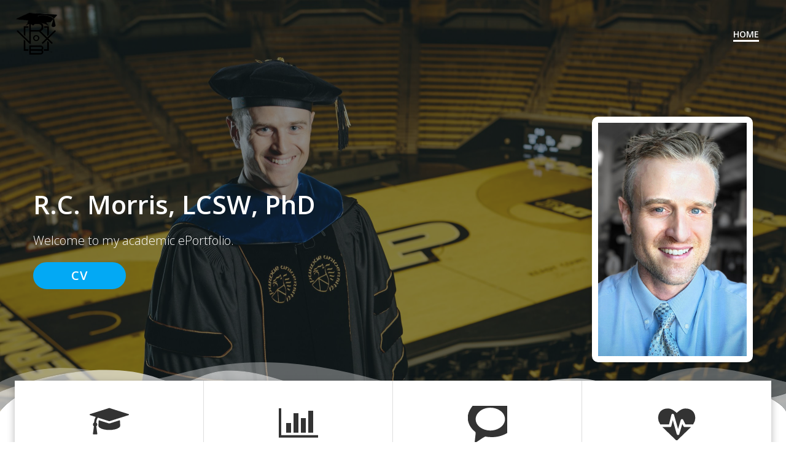

--- FILE ---
content_type: text/css
request_url: https://academic.robvox.com/wp-content/uploads/forminator/284_f01ff51029eb210cc39cfd640b93238f/css/style-284.css?ver=1654652613
body_size: 2575
content:
#forminator-module-284:not(.select2-dropdown) {
		padding-top: 0;
		padding-right: 0;
		padding-bottom: 0;
		padding-left: 0;
	}


	#forminator-module-284 {
		border-width: 0;
		border-style: none;
		border-radius: 0;
		-moz-border-radius: 0;
		-webkit-border-radius: 0;
	}


	#forminator-module-284 {
		border-color: rgba(0,0,0,0);
		background-color: rgba(0,0,0,0);
	}

#forminator-module-284 .forminator-pagination-footer .forminator-button-paypal {
			flex: 1;
	}
#forminator-module-284 .forminator-button-paypal > .paypal-buttons {
		}
	.forminator-ui#forminator-module-284.forminator-design--default .forminator-response-message,
	.forminator-ui#forminator-module-284.forminator-design--default .forminator-response-message p {
		font-size: 15px;
		font-family: inherit;
		font-weight: 400;
	}


	.forminator-ui#forminator-module-284.forminator-design--default .forminator-response-message.forminator-error {
		background-color: #F9E4E8;
		box-shadow: inset 2px 0 0 0 #E04562;
		-moz-box-shadow: inset 2px 0 0 0 #E04562;
		-webkit-box-shadow: inset 2px 0 0 0 #E04562;
	}

	.forminator-ui#forminator-module-284.forminator-design--default .forminator-response-message.forminator-error:hover,
	.forminator-ui#forminator-module-284.forminator-design--default .forminator-response-message.forminator-error:focus,
	.forminator-ui#forminator-module-284.forminator-design--default .forminator-response-message.forminator-error:active {
		box-shadow: inset 2px 0 0 0 #E04562;
		-moz-box-shadow: inset 2px 0 0 0 #E04562;
		-webkit-box-shadow: inset 2px 0 0 0 #E04562;
	}

	.forminator-ui#forminator-module-284.forminator-design--default .forminator-response-message.forminator-error,
	.forminator-ui#forminator-module-284.forminator-design--default .forminator-response-message.forminator-error p {
		color: #333333;
	}


	.forminator-ui#forminator-module-284.forminator-design--default .forminator-response-message.forminator-success {
		background-color: #BCEEE6;
		box-shadow: inset 2px 0 0 0 #1ABCA1;
		-moz-box-shadow: inset 2px 0 0 0 #1ABCA1;
		-webkit-box-shadow: inset 2px 0 0 0 #1ABCA1;
	}

	.forminator-ui#forminator-module-284.forminator-design--default .forminator-response-message.forminator-success:hover,
	.forminator-ui#forminator-module-284.forminator-design--default .forminator-response-message.forminator-success:focus,
	.forminator-ui#forminator-module-284.forminator-design--default .forminator-response-message.forminator-success:active {
		box-shadow: inset 2px 0 0 0 #1ABCA1;
		-moz-box-shadow: inset 2px 0 0 0 #1ABCA1;
		-webkit-box-shadow: inset 2px 0 0 0 #1ABCA1;
	}

	.forminator-ui#forminator-module-284.forminator-design--default .forminator-response-message.forminator-success,
	.forminator-ui#forminator-module-284.forminator-design--default .forminator-response-message.forminator-success p {
		color: #333333;
	}


	.forminator-ui#forminator-module-284.forminator-design--default .forminator-response-message.forminator-loading {
		background-color: #F8F8F8;
	}

	.forminator-ui#forminator-module-284.forminator-design--default .forminator-response-message.forminator-loading,
	.forminator-ui#forminator-module-284.forminator-design--default .forminator-response-message.forminator-loading p {
		color: #666666;
	}


	.forminator-ui#forminator-module-284.forminator-design--default .forminator-title {
		font-size: 45px;
		font-family: inherit;
		font-weight: 400;
		text-align: left;
	}

	.forminator-ui#forminator-module-284.forminator-design--default .forminator-subtitle {
		font-size: 18px;
		font-family: inherit;
		font-weight: 400;
		text-align: left;
	}


	.forminator-ui#forminator-module-284.forminator-design--default .forminator-title {
		color: #333333;
	}

	.forminator-ui#forminator-module-284.forminator-design--default .forminator-subtitle {
		color: #333333;
	}


	.forminator-ui#forminator-module-284.forminator-design--default .forminator-label {
		font-size: 12px;
		font-family: inherit;
		font-weight: 700;
	}


	.forminator-ui#forminator-module-284.forminator-design--default .forminator-label {
		color: #777771;
	}

	.forminator-ui#forminator-module-284.forminator-design--default .forminator-label .forminator-required {
		color: #E04562;
	}


	.forminator-ui#forminator-module-284.forminator-design--default .forminator-description-password {
		display: block;
	}

	.forminator-ui#forminator-module-284.forminator-design--default .forminator-description,
	.forminator-ui#forminator-module-284.forminator-design--default .forminator-description p {
		font-size: 12px;
		font-family: inherit;
		font-weight: 400;
	}

	.forminator-ui#forminator-module-284.forminator-design--default .forminator-description a,
	.forminator-ui#forminator-module-284.forminator-design--default .forminator-description a:hover,
	.forminator-ui#forminator-module-284.forminator-design--default .forminator-description a:focus,
	.forminator-ui#forminator-module-284.forminator-design--default .forminator-description a:active {
		box-shadow: none;
		text-decoration: none;
	}

	.forminator-ui#forminator-module-284.forminator-design--default .forminator-description p {
		margin: 0;
		padding: 0;
		border: 0;
	}


	.forminator-ui#forminator-module-284.forminator-design--default .forminator-description,
	.forminator-ui#forminator-module-284.forminator-design--default .forminator-description p {
		color: #777771;
	}

	.forminator-ui#forminator-module-284.forminator-design--default .forminator-description a {
		color: #17A8E3;
	}

	.forminator-ui#forminator-module-284.forminator-design--default .forminator-description a:hover {
		color: #008FCA;
	}

	.forminator-ui#forminator-module-284.forminator-design--default .forminator-description a:active {
		color: #008FCA;
	}


	.forminator-ui#forminator-module-284.forminator-design--default .forminator-error-message {
		font-size: 12px;
		font-family: inherit;
		font-weight: 500;
	}


	.forminator-ui#forminator-module-284.forminator-design--default .forminator-error-message {
		background-color: #F9E4E8;
		color: #E04562;
	}


	.forminator-ui#forminator-module-284.forminator-design--default .forminator-input,
	.forminator-ui#forminator-module-284.forminator-design--default .forminator-input input {
		font-size: 16px;
		font-family: inherit;
		font-weight: 400;
	}


	.forminator-ui#forminator-module-284.forminator-design--default .forminator-input,
	.forminator-ui#forminator-module-284.forminator-design--default .forminator-input:hover,
	.forminator-ui#forminator-module-284.forminator-design--default .forminator-input:focus,
	.forminator-ui#forminator-module-284.forminator-design--default .forminator-input:active {
		border-color: #777771;
		background-color: #EDEDED;
		color: #000000;
	}

	.forminator-ui#forminator-module-284.forminator-design--default .forminator-input.forminator-calculation:disabled {
		-webkit-text-fill-color: #000000;
		opacity: 1;
	}

	.forminator-ui#forminator-module-284.forminator-design--default .forminator-input input,
	.forminator-ui#forminator-module-284.forminator-design--default .forminator-input input:hover,
	.forminator-ui#forminator-module-284.forminator-design--default .forminator-input input:focus,
	.forminator-ui#forminator-module-284.forminator-design--default .forminator-input input:active {
		color: #000000;
	}

	.forminator-ui#forminator-module-284.forminator-design--default .forminator-input::placeholder {
		color: #888888;
	}

	.forminator-ui#forminator-module-284.forminator-design--default .forminator-input:-moz-placeholder {
		color: #888888;
	}

	.forminator-ui#forminator-module-284.forminator-design--default .forminator-input::-moz-placeholder {
		color: #888888;
	}

	.forminator-ui#forminator-module-284.forminator-design--default .forminator-input:-ms-input-placeholder {
		color: #888888;
	}

	.forminator-ui#forminator-module-284.forminator-design--default .forminator-input::-webkit-input-placeholder {
		color: #888888;
	}

	.forminator-ui#forminator-module-284.forminator-design--default .forminator-is_hover .forminator-input {
		border-color: #17A8E3;
		background-color: #E6E6E6;
	}

	.forminator-ui#forminator-module-284.forminator-design--default .forminator-is_active .forminator-input {
		border-color: #17A8E3;
		background-color: #E6E6E6;
	}

	.forminator-ui#forminator-module-284.forminator-design--default .forminator-has_error .forminator-input {
		border-color: #E04562;
	}

	.forminator-ui#forminator-module-284.forminator-design--default .forminator-input-with-icon [class*="forminator-icon-"] {
		color: #777771;
	}

	.forminator-ui#forminator-module-284.forminator-design--default .forminator-is_active .forminator-input-with-icon [class*="forminator-icon-"] {
		color: #17A8E3;
	}


	.forminator-ui#forminator-module-284.forminator-design--default .forminator-suffix {
		font-size: 16px;
		font-family: inherit;
		font-weight: 500;
	}


	.forminator-ui#forminator-module-284.forminator-design--default .forminator-suffix {
		color: #000000;
	}


	.forminator-ui#forminator-module-284.forminator-design--default .forminator-prefix {
		font-size: 16px;
		font-family: inherit;
		font-weight: 500;
	}


	.forminator-ui#forminator-module-284.forminator-design--default .forminator-prefix {
		color: #000000;
	}


	.forminator-ui#forminator-module-284.forminator-design--default .forminator-textarea {
		font-size: 16px;
		font-family: inherit;
		font-weight: 400;
	}


	.forminator-ui#forminator-module-284.forminator-design--default .forminator-textarea,
	.forminator-ui#forminator-module-284.forminator-design--default .forminator-textarea:hover,
	.forminator-ui#forminator-module-284.forminator-design--default .forminator-textarea:focus,
	.forminator-ui#forminator-module-284.forminator-design--default .forminator-textarea:active {
		border-color: #777771;
		background-color: #EDEDED;
		color: #000000;
	}

	.forminator-ui#forminator-module-284.forminator-design--default .forminator-is_hover .forminator-textarea {
		border-color: #17A8E3;
		background-color: #E6E6E6;
	}

	.forminator-ui#forminator-module-284.forminator-design--default .forminator-is_active .forminator-textarea {
		border-color: #17A8E3;
		background-color: #E6E6E6;
	}

	.forminator-ui#forminator-module-284.forminator-design--default .forminator-has_error .forminator-textarea {
		border-color: #E04562;
	}

	.forminator-ui#forminator-module-284.forminator-design--default .forminator-textarea::placeholder {
		color: #888888;
	}

	.forminator-ui#forminator-module-284.forminator-design--default .forminator-textarea:-moz-placeholder {
		color: #888888;
	}

	.forminator-ui#forminator-module-284.forminator-design--default .forminator-textarea::-moz-placeholder {
		color: #888888;
	}

	.forminator-ui#forminator-module-284.forminator-design--default .forminator-textarea:-ms-input-placeholder {
		color: #888888;
	}

	.forminator-ui#forminator-module-284.forminator-design--default .forminator-textarea::-webkit-input-placeholder {
		color: #888888;
	}


	.forminator-ui#forminator-module-284.forminator-design--default .forminator-radio {
		font-size: 14px;
		font-family: inherit;
		font-weight: 400;
	}


	.forminator-ui#forminator-module-284.forminator-design--default .forminator-radio {
		color: #000000;
	}

	.forminator-ui#forminator-module-284.forminator-design--default .forminator-radio .forminator-radio-bullet,
	.forminator-ui#forminator-module-284.forminator-design--default .forminator-radio .forminator-radio-image {
		border-color: #777771;
		background-color: #EDEDED;
	}

	.forminator-ui#forminator-module-284.forminator-design--default .forminator-radio .forminator-radio-bullet:before {
		background-color: #17A8E3;
	}

	.forminator-ui#forminator-module-284.forminator-design--default .forminator-radio input:checked + .forminator-radio-bullet {
		border-color: #17A8E3;
		background-color: #EDEDED;
	}

	.forminator-ui#forminator-module-284.forminator-design--default .forminator-radio:hover .forminator-radio-image,
	.forminator-ui#forminator-module-284.forminator-design--default .forminator-radio input:checked ~ .forminator-radio-image {
		border-color: #17A8E3;
		background-color: #E1F6FF;
	}

	.forminator-ui#forminator-module-284.forminator-design--default .forminator-has_error .forminator-radio .forminator-radio-bullet {
		border-color: #E04562;
	}


	.forminator-ui#forminator-module-284.forminator-design--default .forminator-checkbox,
	.forminator-ui#forminator-module-284.forminator-design--default .forminator-checkbox__label,
	.forminator-ui#forminator-module-284.forminator-design--default .forminator-checkbox__label p {
		font-size: 14px;
		font-family: inherit;
		font-weight: 400;
	}


	.forminator-ui#forminator-module-284.forminator-design--default .forminator-checkbox,
	.forminator-ui#forminator-module-284.forminator-design--default .forminator-checkbox__label,
	.forminator-ui#forminator-module-284.forminator-design--default .forminator-checkbox__label p {
		color: #000000;
	}

	.forminator-ui#forminator-module-284.forminator-design--default .forminator-checkbox .forminator-checkbox-box {
		border-color: #777771;
		background-color: #EDEDED;
		color: #17A8E3;
	}

	.forminator-ui#forminator-module-284.forminator-design--default .forminator-checkbox .forminator-checkbox-image {
		border-color: #777771;
		background-color: #EDEDED;
	}

	.forminator-ui#forminator-module-284.forminator-design--default .forminator-checkbox input:checked + .forminator-checkbox-box {
		border-color: #17A8E3;
		background-color: #EDEDED;
	}

	.forminator-ui#forminator-module-284.forminator-design--default .forminator-checkbox:hover .forminator-checkbox-image,
	.forminator-ui#forminator-module-284.forminator-design--default .forminator-checkbox input:checked ~ .forminator-checkbox-image {
		border-color: #17A8E3;
		background-color: #E1F6FF;
	}

	.forminator-ui#forminator-module-284.forminator-design--default .forminator-has_error .forminator-checkbox .forminator-checkbox-box {
		border-color: #E04562;
	}

	@media screen and ( max-width: 782px ) {
		.forminator-ui#forminator-module-284.forminator-design--default .forminator-checkbox:hover .forminator-checkbox-image {
			border-color: #777771;
			background-color: #EDEDED;
		}
	}


	.forminator-ui#forminator-module-284.forminator-design--default select.forminator-select2 + .forminator-select .selection .select2-selection--single[role="combobox"] .select2-selection__rendered {
		font-size: 16px;
		line-height: 22px;
		font-weight: 400;
	}


	.forminator-ui#forminator-module-284.forminator-design--default .forminator-select2 + .forminator-select .selection .select2-selection--single[role="combobox"] {
		border-color: #777771;
		background-color: #EDEDED;
	}

	.forminator-ui#forminator-module-284.forminator-design--default .forminator-select2 + .forminator-select .selection .select2-selection--single[role="combobox"] .select2-selection__rendered {
		color: #000000;
	}

	.forminator-ui#forminator-module-284.forminator-design--default .forminator-select2 + .forminator-select .selection .select2-selection--single[role="combobox"] .select2-selection__arrow {
		color: #777771;
	}

	.forminator-ui#forminator-module-284.forminator-design--default .forminator-select2 + .forminator-select .selection .select2-selection--single[role="combobox"]:hover {
		border-color: #17A8E3;
		background-color: #E6E6E6;
	}

	.forminator-ui#forminator-module-284.forminator-design--default .forminator-select2 + .forminator-select .selection .select2-selection--single[role="combobox"]:hover .select2-selection__rendered {
		color: #000000;
	}

	.forminator-ui#forminator-module-284.forminator-design--default .forminator-select2 + .forminator-select .selection .select2-selection--single[role="combobox"]:hover .select2-selection__arrow {
		color: #17A8E3;
	}

	.forminator-ui#forminator-module-284.forminator-design--default .forminator-select2 + .forminator-select.select2-container--open .selection .select2-selection--single[role="combobox"] {
		border-color: #17A8E3;
		background-color: #E6E6E6;
	}

	.forminator-ui#forminator-module-284.forminator-design--default .forminator-select2 + .forminator-select.select2-container--open .selection .select2-selection--single[role="combobox"] .select2-selection__rendered {
		color: #000000;
	}

	.forminator-ui#forminator-module-284.forminator-design--default .forminator-select2 + .forminator-select.select2-container--open .selection .select2-selection--single[role="combobox"] .select2-selection__arrow {
		color: #17A8E3;
	}

	.forminator-ui#forminator-module-284.forminator-design--default .forminator-field.forminator-has_error .forminator-select2 + .forminator-select .selection .select2-selection--single[role="combobox"] {
		border-color: #E04562;
	}


	.forminator-select-dropdown-container--open .forminator-custom-form-284.forminator-dropdown--default .select2-search input {
		font-size: 16px;
		font-weight: 400;
	}

	.forminator-select-dropdown-container--open .forminator-custom-form-284.forminator-dropdown--default .select2-results .select2-results__options .select2-results__option {
		font-size: 16px;
		font-weight: 400;
	}


	.forminator-select-dropdown-container--open .forminator-custom-form-284.forminator-dropdown--default {
		border-color: #17A8E3;
		background-color: #E6E6E6;
	}

	.forminator-select-dropdown-container--open .forminator-custom-form-284.forminator-dropdown--default .select2-results .select2-results__options .select2-results__option {
		color: #777771;
	}

	.forminator-select-dropdown-container--open .forminator-custom-form-284.forminator-dropdown--default .select2-results .select2-results__options .select2-results__option:not(.select2-results__option--selected).select2-results__option--highlighted {
		background-color: #DDDDDD;
		color: #000000;
	}

	.forminator-select-dropdown-container--open .forminator-custom-form-284.forminator-dropdown--default .select2-results .select2-results__options .select2-results__option.select2-results__option--selected {
		background-color: #17A8E3;
		color: #FFFFFF;
	}

	.forminator-select-dropdown-container--open .forminator-custom-form-284.forminator-dropdown--default .select2-search input,
	.forminator-select-dropdown-container--open .forminator-custom-form-284.forminator-dropdown--default .select2-search input:focus,
	.forminator-select-dropdown-container--open .forminator-custom-form-284.forminator-dropdown--default .select2-search input:hover {
		border-color: #17A8E3;
		background-color: #FFFFFF;
		color: #000000;
	}


	.forminator-ui#forminator-module-284.forminator-design--default .forminator-multiselect .forminator-option {
		font-size: 16px;
		font-family: inherit;
		font-weight: 400;
	}


	.forminator-ui#forminator-module-284.forminator-design--default .forminator-multiselect {
		border-color: #777771;
		background-color: #E6E6E6;
	}

	.forminator-ui#forminator-module-284.forminator-design--default .forminator-has_error .forminator-multiselect {
		border-color: #E04562;
	}

	.forminator-ui#forminator-module-284.forminator-design--default .forminator-multiselect .forminator-option {
		color: #777771;
	}

	.forminator-ui#forminator-module-284.forminator-design--default .forminator-multiselect .forminator-option:hover {
		background-color: #DDDDDD;
		color: #000000;
	}

	.forminator-ui#forminator-module-284.forminator-design--default .forminator-multiselect .forminator-option.forminator-is_checked {
		background-color: #17A8E3;
		color: #FFFFFF;
	}


	.forminator-custom-form-284.forminator-calendar--default {
		font-family: inherit;
	}


	.forminator-custom-form-284.forminator-calendar--default:before {
		border-color: #17A8E3;
		background-color: #E6E6E6;
	}

	.forminator-custom-form-284.forminator-calendar--default .ui-datepicker-header .ui-corner-all {
		background-color: #17A8E3;
		color: #FFFFFF;
	}

	.forminator-custom-form-284.forminator-calendar--default .ui-datepicker-header .ui-datepicker-title select {
		border-color: #BBBBBB;
		background-color: #FFFFFF;
		color: #777771;
	}

	.forminator-custom-form-284.forminator-calendar--default .ui-datepicker-calendar thead th {
		color: #333333;
	}

	.forminator-custom-form-284.forminator-calendar--default .ui-datepicker-calendar tbody td a.ui-state-default,
	.forminator-custom-form-284.forminator-calendar--default .ui-datepicker-calendar tbody td.ui-state-disabled span {
		border-color: #E6E6E6;
		background-color: #E6E6E6;
		color: #777771;
	}

	.forminator-custom-form-284.forminator-calendar--default .ui-datepicker-calendar tbody td a.ui-state-default:hover,
	.forminator-custom-form-284.forminator-calendar--default .ui-datepicker-calendar tbody td a.ui-state-default.ui-state-hover {
		border-color: #DDDDDD;
		background-color: #DDDDDD;
		color: #777771;
	}

	.forminator-custom-form-284.forminator-calendar--default .ui-datepicker-calendar tbody td a.ui-state-default:active,
	.forminator-custom-form-284.forminator-calendar--default .ui-datepicker-calendar tbody td a.ui-state-default.ui-state-active {
		border-color: #17A8E3;
		background-color: #17A8E3;
		color: #FFFFFF;
	}

	.forminator-custom-form-284.forminator-calendar--default .ui-datepicker-calendar tbody td a.ui-state-default.ui-state-highlight {
		border-color: #17A8E3;
		background-color: #C8DEE7;
		color: #17A8E3;
	}

	.forminator-custom-form-284.forminator-calendar--default .ui-datepicker-calendar tbody td a.ui-state-default.ui-state-highlight:active,
	.forminator-custom-form-284.forminator-calendar--default .ui-datepicker-calendar tbody td a.ui-state-default.ui-state-highlight.ui-state-active {
		border-color: #17A8E3;
		background-color: #17A8E3;
		color: #FFFFFF;
	}


	.forminator-ui#forminator-module-284.forminator-design--default .forminator-button-upload {
		font-size: 14px;
		font-family: inherit;
		font-weight: 500;
	}

	.forminator-ui#forminator-module-284.forminator-design--default .forminator-file-upload > span {
		font-size: 12px;
		font-family: inherit;
		font-weight: 500;
	}


	.forminator-ui#forminator-module-284.forminator-design--default .forminator-button-upload {
		background-color: #1ABCA1;
		color: #FFFFFF;
	}

	.forminator-ui#forminator-module-284.forminator-design--default .forminator-button-upload:hover {
		background-color: #159C85;
		color: #FFFFFF;
	}

	.forminator-ui#forminator-module-284.forminator-design--default .forminator-button-upload:active {
		background-color: #159C85;
		color: #FFFFFF;
	}

	.forminator-ui#forminator-module-284.forminator-design--default .forminator-file-upload > span {
		color: #777771;
	}

	.forminator-ui#forminator-module-284.forminator-design--default .forminator-button-delete {
		background-color: rgba(0,0,0,0);
	}

	.forminator-ui#forminator-module-284.forminator-design--default .forminator-button-delete:hover {
		background-color: #F9E4E8;
	}

	.forminator-ui#forminator-module-284.forminator-design--default .forminator-button-delete:active {
		background-color: #F9E4E8;
	}

	.forminator-ui#forminator-module-284.forminator-design--default .forminator-button-delete [class*="forminator-icon-"] {
		color: #E04562;
	}

	.forminator-ui#forminator-module-284.forminator-design--default .forminator-button-delete:hover [class*="forminator-icon-"] {
		color: #E04562;
	}

	.forminator-ui#forminator-module-284.forminator-design--default .forminator-button-delete:active [class*="forminator-icon-"] {
		color: #E04562;
	}


	/*
	====================
	MU Panel Font Styles
	====================
	*/

	/* STATE: Default */

	.forminator-ui#forminator-module-284.forminator-design--default .forminator-multi-upload .forminator-multi-upload-message p {
		font-size: 13px;
		line-height: 1.7;
		font-weight: 400;
	}

	.forminator-ui#forminator-module-284.forminator-design--default .forminator-multi-upload .forminator-multi-upload-message p a,
	.forminator-ui#forminator-module-284.forminator-design--default .forminator-multi-upload .forminator-multi-upload-message p a:visited,
	.forminator-ui#forminator-module-284.forminator-design--default .forminator-multi-upload .forminator-multi-upload-message p a:hover,
	.forminator-ui#forminator-module-284.forminator-design--default .forminator-multi-upload .forminator-multi-upload-message p a:focus {
		font-weight: 700;
		text-decoration: underline;
	}

	/*
	====================
	MU File Font Styles
	====================
	*/

	/* STATE: Default */

	.forminator-ui#forminator-module-284.forminator-design--default .forminator-uploaded-file .forminator-uploaded-file--title {
		font-size: 13px;
		line-height: 1.3;
		font-weight: 700;
	}

	.forminator-ui#forminator-module-284.forminator-design--default .forminator-uploaded-file .forminator-uploaded-file--size {
		font-size: 12px;
		line-height: 1.4em;
		font-weight: 700;
	}


	/*
	====================
	MU Panel Color Styles
	====================
	*/

	/* STATE: Default */

	.forminator-ui#forminator-module-284.forminator-design--default .forminator-multi-upload {
		cursor: pointer;
		border-color: #777771;
		background-color: #EDEDED;
		color: #777771;
	}

	.forminator-ui#forminator-module-284.forminator-design--default .forminator-multi-upload .forminator-multi-upload-message p {
		color: #666666;
	}

	.forminator-ui#forminator-module-284.forminator-design--default .forminator-multi-upload .forminator-multi-upload-message p a,
	.forminator-ui#forminator-module-284.forminator-design--default .forminator-multi-upload .forminator-multi-upload-message p a:visited,
	.forminator-ui#forminator-module-284.forminator-design--default .forminator-multi-upload .forminator-multi-upload-message p a:hover,
	.forminator-ui#forminator-module-284.forminator-design--default .forminator-multi-upload .forminator-multi-upload-message p a:focus {
		color: #17A8E3;
	}

	/* STATE: Hover */

	.forminator-ui#forminator-module-284.forminator-design--default .forminator-multi-upload:hover {
		border-color: #17A8E3;
		background-color: #E6E6E6;
		color: #777771;
	}

	/* STATE: Drag Over */

	.forminator-ui#forminator-module-284.forminator-design--default .forminator-multi-upload.forminator-dragover {
		border-color: #17A8E3;
		background-color: #E1F6FF;
		color: #17A8E3;
	}

	/* STATE: Error */

	.forminator-ui#forminator-module-284.forminator-design--default .forminator-has_error .forminator-multi-upload {
		border-color: #E04562;
		background-color: #EDEDED;
		color: #777771;
	}

	/*
	====================
	MU File Color Styles
	====================
	*/

	/* STATE: Default */

	.forminator-ui#forminator-module-284.forminator-design--default .forminator-uploaded-file .forminator-uploaded-file--preview {
		border-color: #777771;
		background-color: #FFFFFF;
	}

	.forminator-ui#forminator-module-284.forminator-design--default .forminator-uploaded-file .forminator-uploaded-file--preview [class*="forminator-icon-"] {
		color: #777771;
	}

	.forminator-ui#forminator-module-284.forminator-design--default .forminator-uploaded-file .forminator-uploaded-file--title {
		color: #333333;
	}

	.forminator-ui#forminator-module-284.forminator-design--default .forminator-uploaded-file .forminator-uploaded-file--size {
		color: #888888;
	}

	.forminator-ui#forminator-module-284.forminator-design--default .forminator-uploaded-file .forminator-uploaded-file--size [class*="forminator-icon-"] {
		color: #888888;
	}

	/* Error */

	.forminator-ui#forminator-module-284.forminator-design--default .forminator-uploaded-file.forminator-has_error .forminator-uploaded-file--image,
	.forminator-ui#forminator-module-284.forminator-design--default .forminator-uploaded-file.forminator-has_error .forminator-uploaded-file--preview {
		border-color: #E04562;
		background-color: #FFFFFF;
	}

	.forminator-ui#forminator-module-284.forminator-design--default .forminator-uploaded-file.forminator-has_error .forminator-uploaded-file--preview [class*="forminator-icon-"] {
		color: #777771;
	}

	.forminator-ui#forminator-module-284.forminator-design--default .forminator-uploaded-file.forminator-has_error .forminator-uploaded-file--size [class*="forminator-icon-"] {
		color: #E04562;
	}


	/*
	====================
	Signature Font Styles
	====================
	*/

	/* STATE: Default */

	.forminator-ui#forminator-module-284.forminator-design--default .forminator-signature .forminator-signature--placeholder {
		font-size: 16px;
		font-weight: 400;
	}


	/*
	====================
	Signature Colors
	====================
	*/

	/* STATE: Default */

	.forminator-ui#forminator-module-284.forminator-design--default .forminator-signature {
		border-color: #777771;
		background-color: #EDEDED !important;
	}

	.forminator-ui#forminator-module-284.forminator-design--default .forminator-signature .forminator-signature--placeholder {
		color: #888888;
	}

	/* STATE: Hover */

	.forminator-ui#forminator-module-284.forminator-design--default .forminator-field-signature.forminator-is_hover .forminator-signature {
		border-color: #17A8E3;
		background-color: #E6E6E6 !important;
	}

	/* STATE: Error */

	.forminator-ui#forminator-module-284.forminator-design--default .forminator-field-signature.forminator-has_error .forminator-signature {
		border-color: #E04562;
	}


	.forminator-ui#forminator-module-284.forminator-design--default .forminator-button-submit {
		font-size: 14px;
		font-family: inherit;
		font-weight: 500;
	}


	.forminator-ui#forminator-module-284.forminator-design--default .forminator-button-submit {
		background-color: #17A8E3;
		color: #FFFFFF;
	}

	.forminator-ui#forminator-module-284.forminator-design--default .forminator-button-submit:hover {
		background-color: #008FCA;
		color: #FFFFFF;
	}

	.forminator-ui#forminator-module-284.forminator-design--default .forminator-button-submit:active {
		background-color: #008FCA;
		color: #FFFFFF;
	}


	.forminator-ui#forminator-module-284.forminator-design--default .forminator-pagination-steps .forminator-step .forminator-step-label {
		font-size: 12px;
		font-family: inherit;
		font-weight: 500;
	}


	.forminator-ui#forminator-module-284.forminator-design--default .forminator-pagination-steps .forminator-break {
		background-color: #777771;
	}

	.forminator-ui#forminator-module-284.forminator-design--default .forminator-pagination-steps .forminator-break:before {
		background-color: #17A8E3;
	}

	.forminator-ui#forminator-module-284.forminator-design--default .forminator-pagination-steps .forminator-step .forminator-step-label {
		color: #17A8E3;
	}

	.forminator-ui#forminator-module-284.forminator-design--default .forminator-pagination-steps .forminator-step .forminator-step-dot {
		border-color: #777771;
		background-color: #17A8E3;
	}

	.forminator-ui#forminator-module-284.forminator-design--default .forminator-pagination-steps .forminator-step.forminator-current ~ .forminator-step .forminator-step-label {
		color: #777771;
	}

	.forminator-ui#forminator-module-284.forminator-design--default .forminator-pagination-steps .forminator-step.forminator-current ~ .forminator-step .forminator-step-dot {
		border-color: #777771;
		background-color: #777771;
	}


	.forminator-ui#forminator-module-284.forminator-design--default .forminator-pagination-progress .forminator-progress-label {
		font-size: 12px;
		font-family: inherit;
		font-weight: 500;
	}


	.forminator-ui#forminator-module-284.forminator-design--default .forminator-pagination-progress .forminator-progress-label {
		color: #777771;
	}

	.forminator-ui#forminator-module-284.forminator-design--default .forminator-pagination-progress .forminator-progress-bar {
		background-color: #E6E6E6;
	}

	.forminator-ui#forminator-module-284.forminator-design--default .forminator-pagination-progress .forminator-progress-bar span {
		background-color: #17A8E3;
	}


	.forminator-ui#forminator-module-284.forminator-design--default .forminator-button-back {
		font-size: 14px;
		font-family: inherit;
		font-weight: 500;
	}


	.forminator-ui#forminator-module-284.forminator-design--default .forminator-button-back {
		background-color: #1ABCA1;
		color: #FFFFFF;
	}

	.forminator-ui#forminator-module-284.forminator-design--default .forminator-button-back:hover {
		background-color: #159C85;
		color: #FFFFFF;
	}

	.forminator-ui#forminator-module-284.forminator-design--default .forminator-button-back:active {
		background-color: #159C85;
		color: #FFFFFF;
	}


	.forminator-ui#forminator-module-284.forminator-design--default .forminator-button-next {
		font-size: 14px;
		font-family: inherit;
		font-weight: 500;
	}


	.forminator-ui#forminator-module-284.forminator-design--default .forminator-button-next {
		background-color: #1ABCA1;
		color: #FFFFFF;
	}

	.forminator-ui#forminator-module-284.forminator-design--default .forminator-button-next:hover {
		background-color: #159C85;
		color: #FFFFFF;
	}

	.forminator-ui#forminator-module-284.forminator-design--default .forminator-button-next:active {
		background-color: #159C85;
		color: #FFFFFF;
	}


	.forminator-ui#forminator-module-284.forminator-design--default .forminator-repeater-field {
		background: rgba(248, 248, 248, 0.5);
		box-shadow: inset 5px 0px 0px rgba(221, 221, 221, 0.5);
	}

	.forminator-ui#forminator-module-284.forminator-design--default .forminator-repeater-field .forminator-grouped-fields {
		border-bottom: 1px solid rgba(170, 170, 170, 0.5);
	}


.forminator-ui#forminator-module-284.forminator-design--default .forminator-repeater-field .forminator-grouped-fields:last-child {
	border-bottom: unset;
}    
	.forminator-ui#forminator-module-284.forminator-design--default .forminator-repeater-action-link,
	.forminator-ui#forminator-module-284.forminator-design--default .forminator-repeater-action-button {
		font-size: 12px;
		font-family: inherit;
		font-weight: 500;
	}

	.forminator-ui#forminator-module-284.forminator-design--default .forminator-repeater-action-icon {
		font-size: 18px;
	}


	.forminator-ui#forminator-module-284.forminator-design--default .forminator-repeater-action-link {
		color: #17A8E3;
	}

	.forminator-ui#forminator-module-284.forminator-design--default .forminator-repeater-action-link:hover,
	.forminator-ui#forminator-module-284.forminator-design--default .forminator-repeater-action-link:active,
	.forminator-ui#forminator-module-284.forminator-design--default .forminator-repeater-action-link:focus {
		color: #289DCC;
	}


	.forminator-ui#forminator-module-284.forminator-design--default .forminator-repeater-action-icon {
		color: #888888;
	}

	.forminator-ui#forminator-module-284.forminator-design--default .forminator-repeater-action-icon:hover,
	.forminator-ui#forminator-module-284.forminator-design--default .forminator-repeater-action-icon:active {
		color: #666;
	}


	.forminator-ui#forminator-module-284.forminator-design--default .forminator-repeater-action-button {
		background-color: #F8F8F8;
		color: #666666;
		border: 1px solid #AAAAAA;
	}

	.forminator-ui#forminator-module-284.forminator-design--default .forminator-repeater-action-button:hover {
		background-color: #F1F1F1;
		color: #666666;
		border: 1px solid #AAAAAA;
	}

	.forminator-ui#forminator-module-284.forminator-design--default .forminator-repeater-action-button:active {
		background-color: #EEEEEE;
		color: #333333;
		border: 1px solid #888888;
	}

	.forminator-ui#forminator-module-284.forminator-design--default .forminator-repeater-action-button:disabled {
		background-color: transparent;
		color: #AAAAAA;
		border: 1px solid rgba(31, 31, 31, 0.12);
	}


	.forminator-ui#forminator-module-284.forminator-design--default .StripeElement {
		padding: 9px;
		border-width: 1px;
		border-style: solid;
		border-color: #777771;
		border-radius: 2px;
		background-color: #EDEDED;
		color: #000000;
		transition: 0.2s ease;
	}

	.forminator-ui#forminator-module-284.forminator-design--default .StripeElement:hover {
		border-color: #17A8E3;
		background-color: #E6E6E6;
	}

	.forminator-ui#forminator-module-284.forminator-design--default .StripeElement--focus,
	.forminator-ui#forminator-module-284.forminator-design--default .StripeElement--focus:hover {
		border-color: #17A8E3;
		background-color: #E6E6E6;
	}

	.forminator-ui#forminator-module-284.forminator-design--default .StripeElement--invalid,
	.forminator-ui#forminator-module-284.forminator-design--default .StripeElement--invalid:hover,
	.forminator-ui#forminator-module-284.forminator-design--default .StripeElement--focus.StripeElement--invalid {
		border-color: #E04562;
	}